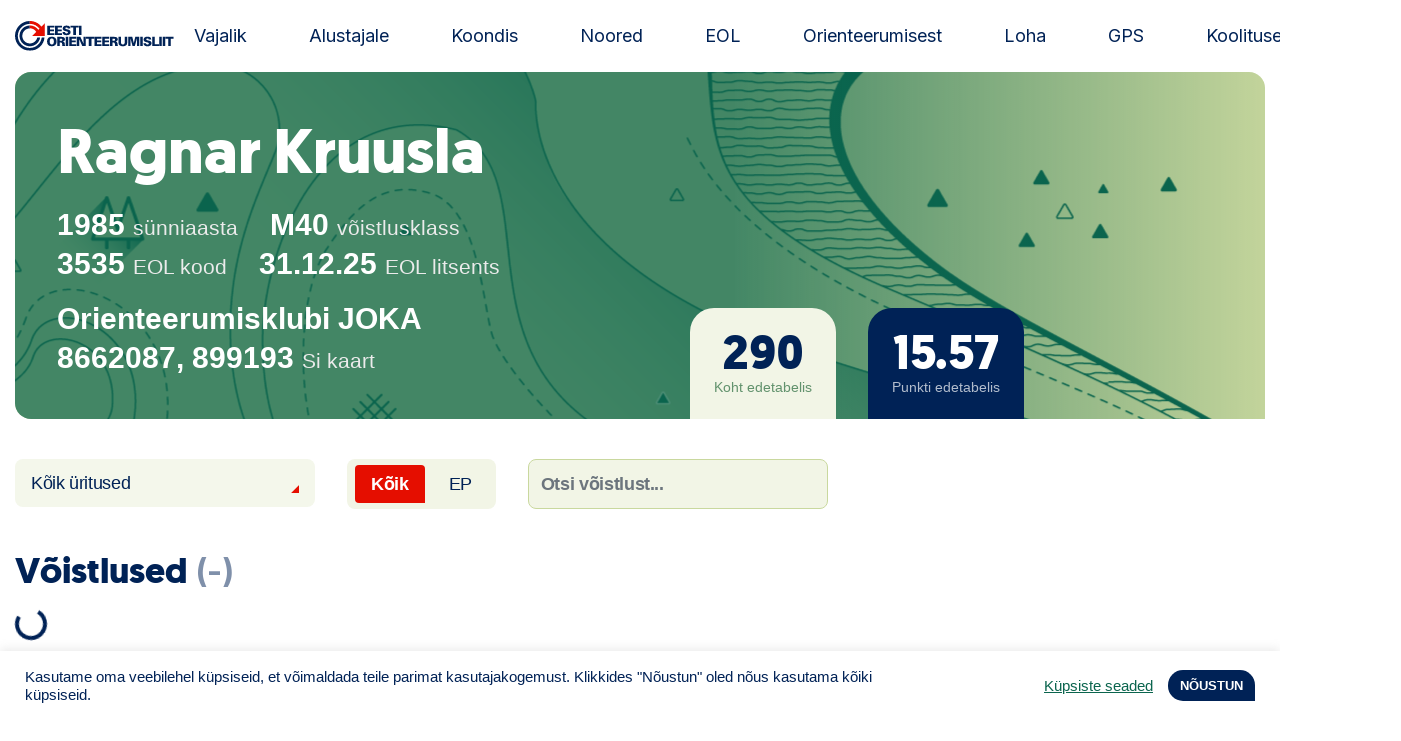

--- FILE ---
content_type: text/html; charset=UTF-8
request_url: https://orienteerumine.ee/sportlane/?eolcode=3535
body_size: 10113
content:

<!doctype html>
<html lang="et">
<head>
    <meta charset="UTF-8">
    <meta name="viewport" content="width=device-width, initial-scale=1, shrink-to-fit=no">
    <meta name="theme-color" content="#002256">
    <title>Sportlane &#x2d; Estonian Orienteering Federation</title>
	<style>img:is([sizes="auto" i], [sizes^="auto," i]) { contain-intrinsic-size: 3000px 1500px }</style>
	
<!-- The SEO Framework by Sybre Waaijer -->
<meta name="robots" content="max-snippet:-1,max-image-preview:standard,max-video-preview:-1" />
<link rel="canonical" href="https://orienteerumine.ee/sportlane/" />
<meta name="theme-color" content="#002256" />
<meta property="og:type" content="website" />
<meta property="og:locale" content="et_EE" />
<meta property="og:site_name" content="Estonian Orienteering Federation" />
<meta property="og:title" content="Sportlane" />
<meta property="og:url" content="https://orienteerumine.ee/sportlane/" />
<meta property="og:image" content="https://orienteerumine.ee/wp-content/uploads/2021/06/cropped-eol-og-1200x628-default.png" />
<meta property="og:image:width" content="1196" />
<meta property="og:image:height" content="628" />
<meta name="twitter:card" content="summary_large_image" />
<meta name="twitter:title" content="Sportlane" />
<meta name="twitter:image" content="https://orienteerumine.ee/wp-content/uploads/2021/06/cropped-eol-og-1200x628-default.png" />
<script type="application/ld+json">{"@context":"https://schema.org","@graph":[{"@type":"WebSite","@id":"https://orienteerumine.ee/#/schema/WebSite","url":"https://orienteerumine.ee/","name":"Estonian Orienteering Federation","description":"Estonian Orienteering Federation","inLanguage":"et","potentialAction":{"@type":"SearchAction","target":{"@type":"EntryPoint","urlTemplate":"https://orienteerumine.ee/search/{search_term_string}/"},"query-input":"required name=search_term_string"},"publisher":{"@type":"Organization","@id":"https://orienteerumine.ee/#/schema/Organization","name":"Estonian Orienteering Federation","url":"https://orienteerumine.ee/","logo":{"@type":"ImageObject","url":"https://orienteerumine.ee/wp-content/uploads/2021/06/eol-favicon-01.png","contentUrl":"https://orienteerumine.ee/wp-content/uploads/2021/06/eol-favicon-01.png","width":157,"height":156}}},{"@type":"WebPage","@id":"https://orienteerumine.ee/sportlane/","url":"https://orienteerumine.ee/sportlane/","name":"Sportlane &#x2d; Estonian Orienteering Federation","inLanguage":"et","isPartOf":{"@id":"https://orienteerumine.ee/#/schema/WebSite"},"breadcrumb":{"@type":"BreadcrumbList","@id":"https://orienteerumine.ee/#/schema/BreadcrumbList","itemListElement":[{"@type":"ListItem","position":1,"item":"https://orienteerumine.ee/","name":"Estonian Orienteering Federation"},{"@type":"ListItem","position":2,"name":"Sportlane"}]},"potentialAction":{"@type":"ReadAction","target":"https://orienteerumine.ee/sportlane/"}}]}</script>
<!-- / The SEO Framework by Sybre Waaijer | 8.79ms meta | 6.11ms boot -->

<link rel='dns-prefetch' href='//ajax.googleapis.com' />
<link rel='dns-prefetch' href='//cdn.jsdelivr.net' />
<link rel='dns-prefetch' href='//fonts.googleapis.com' />
<script type="text/javascript">
/* <![CDATA[ */
window._wpemojiSettings = {"baseUrl":"https:\/\/s.w.org\/images\/core\/emoji\/15.1.0\/72x72\/","ext":".png","svgUrl":"https:\/\/s.w.org\/images\/core\/emoji\/15.1.0\/svg\/","svgExt":".svg","source":{"concatemoji":"https:\/\/orienteerumine.ee\/wp-includes\/js\/wp-emoji-release.min.js?ver=6.8.1"}};
/*! This file is auto-generated */
!function(i,n){var o,s,e;function c(e){try{var t={supportTests:e,timestamp:(new Date).valueOf()};sessionStorage.setItem(o,JSON.stringify(t))}catch(e){}}function p(e,t,n){e.clearRect(0,0,e.canvas.width,e.canvas.height),e.fillText(t,0,0);var t=new Uint32Array(e.getImageData(0,0,e.canvas.width,e.canvas.height).data),r=(e.clearRect(0,0,e.canvas.width,e.canvas.height),e.fillText(n,0,0),new Uint32Array(e.getImageData(0,0,e.canvas.width,e.canvas.height).data));return t.every(function(e,t){return e===r[t]})}function u(e,t,n){switch(t){case"flag":return n(e,"\ud83c\udff3\ufe0f\u200d\u26a7\ufe0f","\ud83c\udff3\ufe0f\u200b\u26a7\ufe0f")?!1:!n(e,"\ud83c\uddfa\ud83c\uddf3","\ud83c\uddfa\u200b\ud83c\uddf3")&&!n(e,"\ud83c\udff4\udb40\udc67\udb40\udc62\udb40\udc65\udb40\udc6e\udb40\udc67\udb40\udc7f","\ud83c\udff4\u200b\udb40\udc67\u200b\udb40\udc62\u200b\udb40\udc65\u200b\udb40\udc6e\u200b\udb40\udc67\u200b\udb40\udc7f");case"emoji":return!n(e,"\ud83d\udc26\u200d\ud83d\udd25","\ud83d\udc26\u200b\ud83d\udd25")}return!1}function f(e,t,n){var r="undefined"!=typeof WorkerGlobalScope&&self instanceof WorkerGlobalScope?new OffscreenCanvas(300,150):i.createElement("canvas"),a=r.getContext("2d",{willReadFrequently:!0}),o=(a.textBaseline="top",a.font="600 32px Arial",{});return e.forEach(function(e){o[e]=t(a,e,n)}),o}function t(e){var t=i.createElement("script");t.src=e,t.defer=!0,i.head.appendChild(t)}"undefined"!=typeof Promise&&(o="wpEmojiSettingsSupports",s=["flag","emoji"],n.supports={everything:!0,everythingExceptFlag:!0},e=new Promise(function(e){i.addEventListener("DOMContentLoaded",e,{once:!0})}),new Promise(function(t){var n=function(){try{var e=JSON.parse(sessionStorage.getItem(o));if("object"==typeof e&&"number"==typeof e.timestamp&&(new Date).valueOf()<e.timestamp+604800&&"object"==typeof e.supportTests)return e.supportTests}catch(e){}return null}();if(!n){if("undefined"!=typeof Worker&&"undefined"!=typeof OffscreenCanvas&&"undefined"!=typeof URL&&URL.createObjectURL&&"undefined"!=typeof Blob)try{var e="postMessage("+f.toString()+"("+[JSON.stringify(s),u.toString(),p.toString()].join(",")+"));",r=new Blob([e],{type:"text/javascript"}),a=new Worker(URL.createObjectURL(r),{name:"wpTestEmojiSupports"});return void(a.onmessage=function(e){c(n=e.data),a.terminate(),t(n)})}catch(e){}c(n=f(s,u,p))}t(n)}).then(function(e){for(var t in e)n.supports[t]=e[t],n.supports.everything=n.supports.everything&&n.supports[t],"flag"!==t&&(n.supports.everythingExceptFlag=n.supports.everythingExceptFlag&&n.supports[t]);n.supports.everythingExceptFlag=n.supports.everythingExceptFlag&&!n.supports.flag,n.DOMReady=!1,n.readyCallback=function(){n.DOMReady=!0}}).then(function(){return e}).then(function(){var e;n.supports.everything||(n.readyCallback(),(e=n.source||{}).concatemoji?t(e.concatemoji):e.wpemoji&&e.twemoji&&(t(e.twemoji),t(e.wpemoji)))}))}((window,document),window._wpemojiSettings);
/* ]]> */
</script>
<style id='wp-emoji-styles-inline-css' type='text/css'>

	img.wp-smiley, img.emoji {
		display: inline !important;
		border: none !important;
		box-shadow: none !important;
		height: 1em !important;
		width: 1em !important;
		margin: 0 0.07em !important;
		vertical-align: -0.1em !important;
		background: none !important;
		padding: 0 !important;
	}
</style>
<link rel='stylesheet' id='cookie-law-info-css' href='https://orienteerumine.ee/wp-content/plugins/cookie-law-info/legacy/public/css/cookie-law-info-public.css?ver=3.3.0' type='text/css' media='all' />
<link rel='stylesheet' id='cookie-law-info-gdpr-css' href='https://orienteerumine.ee/wp-content/plugins/cookie-law-info/legacy/public/css/cookie-law-info-gdpr.css?ver=3.3.0' type='text/css' media='all' />
<link rel='stylesheet' id='extra-css-css' href='https://orienteerumine.ee/wp-content/themes/eol/assets/dist/css/extra.css?ver=1753701680' type='text/css' media='all' />
<link rel='stylesheet' id='pp-google-fonts-css' href='//fonts.googleapis.com/css2?family=Inter%3Awght%40400%3B700%3B800&#038;display=swap&#038;ver=241108-174202' type='text/css' media='all' />
<link rel='stylesheet' id='pp-screen-css' href='https://orienteerumine.ee/wp-content/themes/eol/assets/dist/css/pp-app-theme.css?ver=241108-174202' type='text/css' media='all' />
<link rel='stylesheet' id='pikaday-styles-css' href='https://cdn.jsdelivr.net/npm/pikaday/css/pikaday.css?ver=241108-174202' type='text/css' media='all' />
<script type="text/javascript" src="//ajax.googleapis.com/ajax/libs/jquery/1.12.4/jquery.min.js" id="jquery-js"></script>
<script type="text/javascript" id="cookie-law-info-js-extra">
/* <![CDATA[ */
var Cli_Data = {"nn_cookie_ids":[],"cookielist":[],"non_necessary_cookies":[],"ccpaEnabled":"","ccpaRegionBased":"","ccpaBarEnabled":"","strictlyEnabled":["necessary","obligatoire"],"ccpaType":"gdpr","js_blocking":"1","custom_integration":"","triggerDomRefresh":"","secure_cookies":""};
var cli_cookiebar_settings = {"animate_speed_hide":"500","animate_speed_show":"500","background":"#FFF","border":"#b1a6a6c2","border_on":"","button_1_button_colour":"#002256","button_1_button_hover":"#001b45","button_1_link_colour":"#fff","button_1_as_button":"1","button_1_new_win":"","button_2_button_colour":"#333","button_2_button_hover":"#292929","button_2_link_colour":"#444","button_2_as_button":"","button_2_hidebar":"","button_3_button_colour":"#0b654e","button_3_button_hover":"#09513e","button_3_link_colour":"#fff","button_3_as_button":"1","button_3_new_win":"","button_4_button_colour":"#000","button_4_button_hover":"#000000","button_4_link_colour":"#0b654e","button_4_as_button":"","button_7_button_colour":"#e50e00","button_7_button_hover":"#b70b00","button_7_link_colour":"#fff","button_7_as_button":"1","button_7_new_win":"","font_family":"inherit","header_fix":"","notify_animate_hide":"1","notify_animate_show":"","notify_div_id":"#cookie-law-info-bar","notify_position_horizontal":"right","notify_position_vertical":"bottom","scroll_close":"","scroll_close_reload":"","accept_close_reload":"","reject_close_reload":"","showagain_tab":"","showagain_background":"#fff","showagain_border":"#000","showagain_div_id":"#cookie-law-info-again","showagain_x_position":"100px","text":"#002256","show_once_yn":"","show_once":"10000","logging_on":"","as_popup":"","popup_overlay":"1","bar_heading_text":"","cookie_bar_as":"banner","popup_showagain_position":"bottom-right","widget_position":"left"};
var log_object = {"ajax_url":"https:\/\/orienteerumine.ee\/wp-admin\/admin-ajax.php"};
/* ]]> */
</script>
<script type="text/javascript" src="https://orienteerumine.ee/wp-content/plugins/cookie-law-info/legacy/public/js/cookie-law-info-public.js?ver=3.3.0" id="cookie-law-info-js"></script>
<link rel="EditURI" type="application/rsd+xml" title="RSD" href="https://orienteerumine.ee/xmlrpc.php?rsd" />
<link rel="alternate" title="oEmbed (JSON)" type="application/json+oembed" href="https://orienteerumine.ee/wp-json/oembed/1.0/embed?url=https%3A%2F%2Forienteerumine.ee%2Fsportlane%2F" />
<link rel="alternate" title="oEmbed (XML)" type="text/xml+oembed" href="https://orienteerumine.ee/wp-json/oembed/1.0/embed?url=https%3A%2F%2Forienteerumine.ee%2Fsportlane%2F&#038;format=xml" />
<!-- Stream WordPress user activity plugin v4.1.1 -->
<style type="text/css">.broken_link, a.broken_link {
	text-decoration: line-through;
}</style><link rel="icon" href="https://orienteerumine.ee/wp-content/uploads/2021/06/eol-favicon-01-150x150.png" sizes="32x32" />
<link rel="icon" href="https://orienteerumine.ee/wp-content/uploads/2021/06/eol-favicon-01.png" sizes="192x192" />
<link rel="apple-touch-icon" href="https://orienteerumine.ee/wp-content/uploads/2021/06/eol-favicon-01.png" />
<meta name="msapplication-TileImage" content="https://orienteerumine.ee/wp-content/uploads/2021/06/eol-favicon-01.png" />
			</head>

	<body class="wp-singular page-template page-template-eol-athlete page-template-eol-athlete-php page page-id-3724 wp-theme-eol" data-template="base.twig">
		<a class="skip-link screen-reader-text" href="#content">Liigu sisu juurde</a>
		<div class="wrapper">

						<header class="site-header">
									<div class="site-header__inner">
						<h1 class="site-logo" role="banner">
							<a class="site-logo__link" href="https://orienteerumine.ee" rel="home"><img src="https://orienteerumine.ee/wp-content/themes/eol/assets/dist/img/eol-new-logo.svg" alt="Estonian Orienteering Federation" height="30"><span class="sr-only">Estonian Orienteering Federation</span></a>
						</h1>

												<nav id="nav-main" class="nav-main" role="navigation">
								<ul>
			<li class=" menu-item menu-item-type-post_type menu-item-object-page menu-item-4295 menu-item-has-children ">
			<a target="" href="https://orienteerumine.ee/kuidas-olla-orienteeruja/">Vajalik</a>
					</li>
			<li class=" menu-item menu-item-type-post_type menu-item-object-page menu-item-4899 menu-item-has-children ">
			<a target="" href="https://orienteerumine.ee/orienteerumise-abc/">Alustajale</a>
					</li>
			<li class=" menu-item menu-item-type-post_type menu-item-object-page menu-item-3705 ">
			<a target="" href="https://orienteerumine.ee/orienteerumisjooks/">Koondis</a>
					</li>
			<li class=" menu-item menu-item-type-post_type menu-item-object-page menu-item-8049 menu-item-has-children ">
			<a target="" href="https://orienteerumine.ee/noored/">Noored</a>
					</li>
			<li class=" menu-item menu-item-type-post_type menu-item-object-page menu-item-4394 ">
			<a target="" href="https://orienteerumine.ee/kontakt/">EOL</a>
					</li>
			<li class=" menu-item menu-item-type-post_type menu-item-object-page menu-item-7919 menu-item-has-children ">
			<a target="" href="https://orienteerumine.ee/ajalugu/">Orienteerumisest</a>
					</li>
			<li class=" menu-item menu-item-type-custom menu-item-object-custom menu-item-9170 ">
			<a target="" href="https://loha.osport.ee/">Loha</a>
					</li>
			<li class=" menu-item menu-item-type-custom menu-item-object-custom menu-item-9940 ">
			<a target="" href="https://sportrec.eu/voistlused/">GPS</a>
					</li>
			<li class=" menu-item menu-item-type-post_type menu-item-object-page menu-item-9183 ">
			<a target="" href="https://orienteerumine.ee/koolitused/">Koolitused</a>
					</li>
		</ul>
						</nav><!-- #nav -->
						
						
						<button class="hamburger hamburger--collapse" type="button">
							<span class="hamburger-box">
								<span class="hamburger-inner"></span>
							</span>
						</button>

					</div>
							</header> 

						<div class="modal-menu-overlay">
				<div class="modal-menu-overlay-inner">

					
										<nav id="nav-mobile" class="nav-mobile" role="navigation">
							<ul>
			<li class=" menu-item menu-item-type-taxonomy menu-item-object-category menu-item-3813">
						<a target="" href="https://orienteerumine.ee/uudis/">Uudised</a>
								</li>
			<li class=" menu-item menu-item-type-custom menu-item-object-custom menu-item-8234">
						<a target="" href="https://loha.osport.ee/">Loha</a>
								</li>
			<li class=" menu-item menu-item-type-post_type menu-item-object-page menu-item-8334">
						<a target="" href="https://orienteerumine.ee/noored/"><u>Noored</u></a>
								</li>
			<li class=" menu-item menu-item-type-post_type menu-item-object-page menu-item-10291">
						<a target="" href="https://orienteerumine.ee/anna-oma-panus/"><img src="https://orienteerumine.ee/wp-content/uploads/2025/07/nunnu-tahis.png"  width="40" height="40"> Toetamine</a>
								</li>
			<li class=" menu-item menu-item-type-post_type menu-item-object-page menu-item-5162">
						<a target="" href="https://orienteerumine.ee/eol-litsents/"><strong><u>Telli litsents!</strong></u></a>
								</li>
			<li class=" menu-item menu-item-type-post_type menu-item-object-page menu-item-4910">
						<a target="" href="https://orienteerumine.ee/kuidas-olla-orienteeruja/">Orienteerujale</a>
								</li>
			<li class=" menu-item menu-item-type-post_type menu-item-object-page menu-item-4911">
						<a target="" href="https://orienteerumine.ee/orienteerumise-abc/">Alustajale</a>
								</li>
			<li class=" menu-item menu-item-type-post_type menu-item-object-page menu-item-10303">
						<a target="" href="https://orienteerumine.ee/kontakt/">Kontakt</a>
								</li>
			<li class=" menu-item menu-item-type-post_type menu-item-object-page menu-item-4258">
						<a target="" href="https://orienteerumine.ee/eesti-orienteerumisliidu-juhtimine/">EOL</a>
								</li>
			<li class=" menu-item menu-item-type-post_type menu-item-object-page menu-item-8126">
						<a target="" href="https://orienteerumine.ee/pildid-orienteerumisest/">Galerii</a>
								</li>
			<li class=" menu-item menu-item-type-post_type menu-item-object-page menu-item-3803">
						<a target="" href="https://orienteerumine.ee/kaardid/">Kaardid</a>
								</li>
			<li class=" menu-item menu-item-type-post_type menu-item-object-page menu-item-3814">
						<a target="" href="https://orienteerumine.ee/kalender/">Kalender</a>
								</li>
			<li class=" menu-item menu-item-type-post_type menu-item-object-page menu-item-3815">
						<a target="" href="https://orienteerumine.ee/tulemused/">Tulemused</a>
								</li>
			<li class=" menu-item menu-item-type-post_type menu-item-object-page menu-item-4917">
						<a target="" href="https://orienteerumine.ee/orienteerumisjooks/">Koondised</a>
								</li>
			<li class=" menu-item menu-item-type-post_type menu-item-object-page menu-item-3816">
						<a target="" href="https://orienteerumine.ee/edetabel/">Edetabel</a>
								</li>
			<li class=" menu-item menu-item-type-post_type menu-item-object-page menu-item-4912">
						<a target="" href="https://orienteerumine.ee/tule-klubisse/">Tule klubisse!</a>
								</li>
			<li class=" menu-item menu-item-type-post_type menu-item-object-page menu-item-7646">
						<a target="" href="https://orienteerumine.ee/materjalid/">Dokumendid</a>
								</li>
			<li class=" menu-item menu-item-type-post_type menu-item-object-page menu-item-3818">
						<a target="" href="https://orienteerumine.ee/klubid/">Klubid</a>
								</li>
			<li class=" menu-item menu-item-type-post_type menu-item-object-page menu-item-3819">
						<a target="" href="https://orienteerumine.ee/keelualad/">Suletud maastikud</a>
								</li>
			<li class=" menu-item menu-item-type-post_type menu-item-object-page menu-item-3817">
						<a target="" href="https://orienteerumine.ee/pusirajad/">Püsirajad</a>
								</li>
			<li class=" menu-item menu-item-type-post_type menu-item-object-page menu-item-7934">
						<a target="" href="https://orienteerumine.ee/ajalugu/">Ajalugu</a>
								</li>
			<li class=" menu-item menu-item-type-post_type menu-item-object-page menu-item-9185">
						<a target="" href="https://orienteerumine.ee/koolitused/">Koolitused</a>
								</li>
		</ul>
					</nav><!-- #nav -->
					
					<form class="offcanvas-search-form" action="https://orienteerumine.ee/sportlased/" method="get"> 
						<input class="offcanvas-search-form__input" type="text" name="eol_filter" placeholder="Nimi / EOL kood ..."  >
						<button class="offcanvas-search-form__submit" type="submit">Otsi</button>
					</form>

				</div>
				<button class="modal-menu-overlay-close" type="button">Sulge</button>
			</div>

						<main class="site-main" id="content" role="main">
					<section class="site-single">
		<div class="container-xl">
            
			
                                <div class="athlete-data-summary ">
    <h2 class="athlete-data-summary__name">Ragnar Kruusla</h2>

    <div class="athlete-data-summary-group">
                	<p class="athlete-data-summary-text-label athlete-data-summary__dob">1985 <span class="label">sünniaasta</span></p>
                            <p class="athlete-data-summary-text-label athlete-data-summary__category">M40 <span class="label">võistlusklass</span></p>
            </div>
    <div class="athlete-data-summary-group athlete-data-summary-group--has-bottom-margin">
        <p class="athlete-data-summary-text-label athlete-data-summary__code" data-athlete-id="3535">3535 <span class="label">EOL kood</span></p>
                    <p class="athlete-data-summary-text-label athlete-data-summary__licence">31.12.25 <span class="label">EOL litsents</span></p>
            </div>

            <p class="athlete-data-summary-text-label athlete-data-summary__club">Orienteerumisklubi JOKA</p>
    
            <p class="athlete-data-summary-text-label athlete-data-summary__sicard">8662087, 899193 <span class="label">Si kaart</span></p>
    
    
    <div class="athlete-float-box-wrap">
                <div class="athlete-float-box athlete-float-box--light athlete-float-box--placing">
            <p class="athlete-float-box__value">290</p>
            <p class="athlete-float-box__label">Koht edetabelis</p>
        </div>
        
                <div class="athlete-float-box athlete-float-box--dark athlete-float-box--score">
            <p class="athlete-float-box__value">15.57</p>
            <p class="athlete-float-box__label">Punkti edetabelis</p>
        </div>
            </div>

    <nav class="athlete-data-summary-links">
        
        
            </nav>
    
    </div>
                                
                                
<div class="eol-athlete-search-block">
        <div class="dropdown eol-dropdown">
        <button class="btn dropdown-toggle" type="button" id="dropdownMenuButton" data-toggle="dropdown" aria-haspopup="true" aria-expanded="false">Kõik üritused</button>
        <div class="dropdown-menu" aria-labelledby="dropdownMenuButton">
            <a class="dropdown-item js-show-cat" href="#category-all" data-eol-show-cat=".category-all">Kõik üritused</a>
                            <a class="dropdown-item js-show-cat" href="#category-P" data-eol-show-cat=".category-P"> Päevak</a>
                            <a class="dropdown-item js-show-cat" href="#category-NP" data-eol-show-cat=".category-NP"> Kõik mis ei ole päevak</a>
                            <a class="dropdown-item js-show-cat" href="#category-RG" data-eol-show-cat=".category-RG"><span class="eol-label eol-label--blue">RG</span> Rogain</a>
                            <a class="dropdown-item js-show-cat" href="#category-OJ" data-eol-show-cat=".category-OJ"><span class="eol-label eol-label--blue">OJ</span> Orienteerumisjooks</a>
                            <a class="dropdown-item js-show-cat" href="#category-SO" data-eol-show-cat=".category-SO"><span class="eol-label eol-label--blue">SO</span> Suusaorienteerumine</a>
                            <a class="dropdown-item js-show-cat" href="#category-RO" data-eol-show-cat=".category-RO"><span class="eol-label eol-label--blue">RO</span> Rattaorienteerumine</a>
                            <a class="dropdown-item js-show-cat" href="#category-EM" data-eol-show-cat=".category-EM"><span class="eol-label eol-label--red">EM</span> Eesti meistrivõistlus.</a>
                            <a class="dropdown-item js-show-cat" href="#category-RT" data-eol-show-cat=".category-RT"><span class="eol-label eol-label--blue">RT</span> Rahvusv. tiitlivõistlus</a>
                            <a class="dropdown-item js-show-cat" href="#category-RR" data-eol-show-cat=".category-RR"><span class="eol-label eol-label--blue">RR</span> Rahvusv. rahvavõistlus</a>
                            <a class="dropdown-item js-show-cat" href="#category-TO" data-eol-show-cat=".category-TO"><span class="eol-label eol-label--blue">TO</span> Täpsusorienteerumine</a>
                            <a class="dropdown-item js-show-cat" href="#category-Y" data-eol-show-cat=".category-Y"> EOL üritus</a>
                    </div>
    </div>

        <div class="eol-toggle-switch">
        <a class="selected" href="https://orienteerumine.ee/sportlane/?eolcode=3535&type=ALL" data-showhide="all">Kõik</a>
        <a  href="https://orienteerumine.ee/sportlane/?eolcode=3535&type=EP" data-showhide=".category-EP" >EP</a>
    </div>

        <form class="eol-search-competiton-form" action="#" method="post">
        <input class="form-control js-search-athlete-results" name="eol-athlete-search-competiton" id="eol-athlete-search-competiton" placeholder="Otsi võistlust...">
    </form>
</div>                
                 

                <section class="eol-results">
    <h3 class="eol-results__title">Võistlused <span class="meta js-results-count">(-)</span></h3>

    <div class="athlete-results-spinner" id="athlete-results-spinner">
        <div class="spinner-border" role="status">
            <span class="sr-only">Loading...</span>
        </div>
    </div>

    <div class="eol-results-group container-voistlused" id="res-list-voistlused"></div>

</section>                
                                
                                
                                
                                
            		</div>
	</section>
							</main>

										    <section class="pre-footer">
        <div class="container-xl">
            <div class="row">
                                                        <div class="col-12 col-md-4">
                        <a class="pre-footer-logo" href="https://erametsaliit.ee/" target="_blank">
                            <figure class="pre-footer-logo__logo-wrap">
                                <img class="pre-footer-logo__logo" src="https://orienteerumine.ee/wp-content/uploads/2024/11/eesti-erametsaliit-logo-rgb-horisontaalne-kahev2rviline.png" alt="" height="2208" width="5092">
                            </figure>
                                                    </a>
                    </div>
                                                                            <div class="col-12 col-md-4">
                        <a class="pre-footer-logo" href="https://stebby.eu/et/" target="_blank">
                            <figure class="pre-footer-logo__logo-wrap">
                                <img class="pre-footer-logo__logo" src="https://orienteerumine.ee/wp-content/uploads/2023/04/stebby-events-piklik.png" alt="" height="503" width="1228">
                            </figure>
                                                    </a>
                    </div>
                                                                            <div class="col-12 col-md-4">
                        <a class="pre-footer-logo" href="https://vunder.ee/" target="_blank">
                            <figure class="pre-footer-logo__logo-wrap">
                                <img class="pre-footer-logo__logo" src="https://orienteerumine.ee/wp-content/uploads/2021/06/skizze-varviline-300x146-1.png" alt="" height="146" width="300">
                            </figure>
                                                    </a>
                    </div>
                                                                                                                                                                                                                                                                                                                                                                                                                        </div>
        </div>
    </section>

<footer class="site-footer" id="footer">
    <div class="container-xl">
        <div class="row">
                        <div class="col-6 col-md-3 col-lg-4 col-footer-logo">
                <div class="footer-logo-helper">
                    <figure class="footer-logo">
                        <img src="https://orienteerumine.ee/wp-content/themes/eol/assets/dist/img/logo-eol--footer.png" alt="Estonian Orienteering Federation" height="156">
                    </figure>
                </div>
            </div>
            
                                        <div class="col-12 col-md-3 col-lg-2 col-footer-menu">
                    <nav class="footer-menu-wrapper">
                        	<ul class="footer-menu">
			<li class=" menu-item menu-item-type-post_type menu-item-object-page menu-item-4981">
			<a target="" href="https://orienteerumine.ee/kontakt/">EOL</a>
		</li>
			<li class=" menu-item menu-item-type-post_type menu-item-object-page menu-item-4982">
			<a target="" href="https://orienteerumine.ee/kuidas-olla-orienteeruja/">Orienteerujale</a>
		</li>
			<li class=" menu-item menu-item-type-post_type menu-item-object-page menu-item-4983">
			<a target="" href="https://orienteerumine.ee/orienteerumise-abc/">Alustajale</a>
		</li>
			<li class=" menu-item menu-item-type-post_type menu-item-object-page menu-item-4984">
			<a target="" href="https://orienteerumine.ee/orienteerumisjooks/">Koondis</a>
		</li>
			<li class=" menu-item menu-item-type-taxonomy menu-item-object-category menu-item-49">
			<a target="" href="https://orienteerumine.ee/uudis/">Uudised</a>
		</li>
			<li class=" menu-item menu-item-type-post_type menu-item-object-page menu-item-4451">
			<a target="" href="https://orienteerumine.ee/ajalugu/">Aja lugu</a>
		</li>
		</ul>
                    </nav>
                </div>
                        
                                        <div class="col-12 col-md-4 col-lg-3 col-footer-contact">
                    <div class="footer-contacts">
                        <div class="footer-contacts__address">
                            <p>Kontor:<br />
Õpetaja 9<br />
Tartu 51003<br />
Swedbank: EE972200221002100295<br />
SWIFT HABAEE2X<br />
SEB: EE671010220034030010<br />
SWIFT EEUHEE2X</p>

                        </div>
                                                    <p class="footer-contacts__phone"><strong>Tel</strong>: <a href="tel:+3725232977">+372 52 32 977</a></p>
                        
                                                    <p class="footer-contacts__email"><a href="mailto:&#101;&#111;&#108;&#64;&#111;&#114;ie&#110;t&#101;&#101;r&#117;&#109;&#105;n&#101;&#46;ee">eol&#64;or&#105;e&#110;te&#101;&#114;u&#109;&#105;n&#101;&#46;e&#101;</a></p>
                                            </div>
                </div>
            
                                        <div class="col-6 col-md-2 col-lg-3 col-footer-social">
                    <nav class="social-menu-wrapper">
                        	<ul class="social-menu">
			<li class=" menu-item menu-item-type-custom menu-item-object-custom menu-item-42">
			<a target="" href="https://www.facebook.com/EestiOrienteerumisliit">Facebook</a>
		</li>
		</ul>
                    </nav>
                </div>
                    </div>
    </div>
</footer>						<script type="speculationrules">
{"prefetch":[{"source":"document","where":{"and":[{"href_matches":"\/*"},{"not":{"href_matches":["\/wp-*.php","\/wp-admin\/*","\/wp-content\/uploads\/*","\/wp-content\/*","\/wp-content\/plugins\/*","\/wp-content\/themes\/eol\/*","\/*\\?(.+)"]}},{"not":{"selector_matches":"a[rel~=\"nofollow\"]"}},{"not":{"selector_matches":".no-prefetch, .no-prefetch a"}}]},"eagerness":"conservative"}]}
</script>
<!--googleoff: all--><div id="cookie-law-info-bar" data-nosnippet="true"><span><div class="cli-bar-container cli-style-v2"><div class="cli-bar-message">Kasutame oma veebilehel küpsiseid, et võimaldada teile parimat kasutajakogemust. Klikkides "Nõustun" oled nõus kasutama kõiki küpsiseid.</div><div class="cli-bar-btn_container"><a role='button' class="cli_settings_button" style="margin:0px 10px 0px 5px">Küpsiste seaded</a><a role='button' data-cli_action="accept" id="cookie_action_close_header" class="medium cli-plugin-button cli-plugin-main-button cookie_action_close_header cli_action_button wt-cli-accept-btn">NÕUSTUN</a></div></div></span></div><div id="cookie-law-info-again" data-nosnippet="true"><span id="cookie_hdr_showagain">Manage consent</span></div><div class="cli-modal" data-nosnippet="true" id="cliSettingsPopup" tabindex="-1" role="dialog" aria-labelledby="cliSettingsPopup" aria-hidden="true">
  <div class="cli-modal-dialog" role="document">
	<div class="cli-modal-content cli-bar-popup">
		  <button type="button" class="cli-modal-close" id="cliModalClose">
			<svg class="" viewBox="0 0 24 24"><path d="M19 6.41l-1.41-1.41-5.59 5.59-5.59-5.59-1.41 1.41 5.59 5.59-5.59 5.59 1.41 1.41 5.59-5.59 5.59 5.59 1.41-1.41-5.59-5.59z"></path><path d="M0 0h24v24h-24z" fill="none"></path></svg>
			<span class="wt-cli-sr-only">Close</span>
		  </button>
		  <div class="cli-modal-body">
			<div class="cli-container-fluid cli-tab-container">
	<div class="cli-row">
		<div class="cli-col-12 cli-align-items-stretch cli-px-0">
			<div class="cli-privacy-overview">
				<h4>Privacy Overview</h4>				<div class="cli-privacy-content">
					<div class="cli-privacy-content-text">See veebisait kasutab küpsiseid, et parandada teie kasutajakogemust saidil navigeerimisel. Nendest küpsistest salvestatakse teie brauserisse need, mis on liigitatud hädavajalikeks, kuna need on olulised veebisaidi põhifunktsioonide toimimiseks. Kasutame ka kolmandate osapoolte küpsiseid, mis aitavad meil analüüsida ja mõista, kuidas te seda veebisaiti kasutate. Neid küpsiseid salvestatakse teie brauserisse ainult teie nõusolekul. Teil on ka võimalus neist küpsistest keelduda. Siiski võib keeldumine mõnest neist küpsistest mõjutada teie sirvimiskogemust.</div>
				</div>
				<a class="cli-privacy-readmore" aria-label="Show more" role="button" data-readmore-text="Show more" data-readless-text="Show less"></a>			</div>
		</div>
		<div class="cli-col-12 cli-align-items-stretch cli-px-0 cli-tab-section-container">
												<div class="cli-tab-section">
						<div class="cli-tab-header">
							<a role="button" tabindex="0" class="cli-nav-link cli-settings-mobile" data-target="necessary" data-toggle="cli-toggle-tab">
								Hädavajalikud							</a>
															<div class="wt-cli-necessary-checkbox">
									<input type="checkbox" class="cli-user-preference-checkbox"  id="wt-cli-checkbox-necessary" data-id="checkbox-necessary" checked="checked"  />
									<label class="form-check-label" for="wt-cli-checkbox-necessary">Hädavajalikud</label>
								</div>
								<span class="cli-necessary-caption">Always Enabled</span>
													</div>
						<div class="cli-tab-content">
							<div class="cli-tab-pane cli-fade" data-id="necessary">
								<div class="wt-cli-cookie-description">
									Hädavajalikud küpsised on veebisaidi korrektseks toimimiseks täiesti vajalikud. Need küpsised tagavad veebisaidi põhifunktsioonide ja turvaelementide toimimise – anonüümselt.

<table class="cookielawinfo-row-cat-table cookielawinfo-winter"><thead><tr><th class="cookielawinfo-column-1">Cookie</th><th class="cookielawinfo-column-3">Duration</th><th class="cookielawinfo-column-4">Description</th></tr></thead><tbody><tr class="cookielawinfo-row"><td class="cookielawinfo-column-1">cookielawinfo-checbox-analytics</td><td class="cookielawinfo-column-3">11 months</td><td class="cookielawinfo-column-4">This cookie is set by GDPR Cookie Consent plugin. The cookie is used to store the user consent for the cookies in the category "Analytics".</td></tr><tr class="cookielawinfo-row"><td class="cookielawinfo-column-1">cookielawinfo-checbox-functional</td><td class="cookielawinfo-column-3">11 months</td><td class="cookielawinfo-column-4">The cookie is set by GDPR cookie consent to record the user consent for the cookies in the category "Functional".</td></tr><tr class="cookielawinfo-row"><td class="cookielawinfo-column-1">cookielawinfo-checbox-others</td><td class="cookielawinfo-column-3">11 months</td><td class="cookielawinfo-column-4">This cookie is set by GDPR Cookie Consent plugin. The cookie is used to store the user consent for the cookies in the category "Other.</td></tr><tr class="cookielawinfo-row"><td class="cookielawinfo-column-1">cookielawinfo-checkbox-necessary</td><td class="cookielawinfo-column-3">11 months</td><td class="cookielawinfo-column-4">This cookie is set by GDPR Cookie Consent plugin. The cookies is used to store the user consent for the cookies in the category "Necessary".</td></tr><tr class="cookielawinfo-row"><td class="cookielawinfo-column-1">cookielawinfo-checkbox-performance</td><td class="cookielawinfo-column-3">11 months</td><td class="cookielawinfo-column-4">This cookie is set by GDPR Cookie Consent plugin. The cookie is used to store the user consent for the cookies in the category "Performance".</td></tr><tr class="cookielawinfo-row"><td class="cookielawinfo-column-1">viewed_cookie_policy</td><td class="cookielawinfo-column-3">11 months</td><td class="cookielawinfo-column-4">The cookie is set by the GDPR Cookie Consent plugin and is used to store whether or not user has consented to the use of cookies. It does not store any personal data.</td></tr></tbody></table>								</div>
							</div>
						</div>
					</div>
																	<div class="cli-tab-section">
						<div class="cli-tab-header">
							<a role="button" tabindex="0" class="cli-nav-link cli-settings-mobile" data-target="functional" data-toggle="cli-toggle-tab">
								Funktsionaalsed							</a>
															<div class="cli-switch">
									<input type="checkbox" id="wt-cli-checkbox-functional" class="cli-user-preference-checkbox"  data-id="checkbox-functional" />
									<label for="wt-cli-checkbox-functional" class="cli-slider" data-cli-enable="Enabled" data-cli-disable="Disabled"><span class="wt-cli-sr-only">Funktsionaalsed</span></label>
								</div>
													</div>
						<div class="cli-tab-content">
							<div class="cli-tab-pane cli-fade" data-id="functional">
								<div class="wt-cli-cookie-description">
									Funktsionaalsed küpsised aitavad täita teatud funktsioone, nagu veebisaidi sisu jagamine sotsiaalmeedia platvormidel, tagasiside kogumine ja muud kolmandate osapoolte funktsioonid.
								</div>
							</div>
						</div>
					</div>
																	<div class="cli-tab-section">
						<div class="cli-tab-header">
							<a role="button" tabindex="0" class="cli-nav-link cli-settings-mobile" data-target="performance" data-toggle="cli-toggle-tab">
								Jõudlus							</a>
															<div class="cli-switch">
									<input type="checkbox" id="wt-cli-checkbox-performance" class="cli-user-preference-checkbox"  data-id="checkbox-performance" />
									<label for="wt-cli-checkbox-performance" class="cli-slider" data-cli-enable="Enabled" data-cli-disable="Disabled"><span class="wt-cli-sr-only">Jõudlus</span></label>
								</div>
													</div>
						<div class="cli-tab-content">
							<div class="cli-tab-pane cli-fade" data-id="performance">
								<div class="wt-cli-cookie-description">
									Jõudlusküpsiseid kasutatakse veebisaidi olulisemate jõudlusnäitajate mõistmiseks ja analüüsimiseks, mis aitab pakkuda külastajatele paremat kasutajakogemust.
								</div>
							</div>
						</div>
					</div>
																	<div class="cli-tab-section">
						<div class="cli-tab-header">
							<a role="button" tabindex="0" class="cli-nav-link cli-settings-mobile" data-target="analytics" data-toggle="cli-toggle-tab">
								Analüütikaküpsised							</a>
															<div class="cli-switch">
									<input type="checkbox" id="wt-cli-checkbox-analytics" class="cli-user-preference-checkbox"  data-id="checkbox-analytics" />
									<label for="wt-cli-checkbox-analytics" class="cli-slider" data-cli-enable="Enabled" data-cli-disable="Disabled"><span class="wt-cli-sr-only">Analüütikaküpsised</span></label>
								</div>
													</div>
						<div class="cli-tab-content">
							<div class="cli-tab-pane cli-fade" data-id="analytics">
								<div class="wt-cli-cookie-description">
									Analüütikaküpsiseid kasutatakse selleks, et mõista, kuidas külastajad veebisaidiga suhtlevad. Need küpsised aitavad koguda teavet erinevate mõõdikute kohta, nagu külastajate arv, põrkemäär, liikluse allikad jms.
								</div>
							</div>
						</div>
					</div>
																	<div class="cli-tab-section">
						<div class="cli-tab-header">
							<a role="button" tabindex="0" class="cli-nav-link cli-settings-mobile" data-target="advertisement" data-toggle="cli-toggle-tab">
								Reklaamiküpsiseid							</a>
															<div class="cli-switch">
									<input type="checkbox" id="wt-cli-checkbox-advertisement" class="cli-user-preference-checkbox"  data-id="checkbox-advertisement" />
									<label for="wt-cli-checkbox-advertisement" class="cli-slider" data-cli-enable="Enabled" data-cli-disable="Disabled"><span class="wt-cli-sr-only">Reklaamiküpsiseid</span></label>
								</div>
													</div>
						<div class="cli-tab-content">
							<div class="cli-tab-pane cli-fade" data-id="advertisement">
								<div class="wt-cli-cookie-description">
									Reklaamiküpsiseid kasutatakse selleks, et näidata külastajatele asjakohaseid reklaame ja turunduskampaaniaid. Need küpsised jälgivad külastajaid erinevatel veebisaitidel ja koguvad teavet, et pakkuda isikupärastatud reklaame.
								</div>
							</div>
						</div>
					</div>
																	<div class="cli-tab-section">
						<div class="cli-tab-header">
							<a role="button" tabindex="0" class="cli-nav-link cli-settings-mobile" data-target="others" data-toggle="cli-toggle-tab">
								Muud							</a>
															<div class="cli-switch">
									<input type="checkbox" id="wt-cli-checkbox-others" class="cli-user-preference-checkbox"  data-id="checkbox-others" />
									<label for="wt-cli-checkbox-others" class="cli-slider" data-cli-enable="Enabled" data-cli-disable="Disabled"><span class="wt-cli-sr-only">Muud</span></label>
								</div>
													</div>
						<div class="cli-tab-content">
							<div class="cli-tab-pane cli-fade" data-id="others">
								<div class="wt-cli-cookie-description">
									Muud kategoriseerimata küpsised on sellised, mida hetkel analüüsitakse ega ole veel ühtegi kategooriasse liigitatud.
								</div>
							</div>
						</div>
					</div>
										</div>
	</div>
</div>
		  </div>
		  <div class="cli-modal-footer">
			<div class="wt-cli-element cli-container-fluid cli-tab-container">
				<div class="cli-row">
					<div class="cli-col-12 cli-align-items-stretch cli-px-0">
						<div class="cli-tab-footer wt-cli-privacy-overview-actions">
						
															<a id="wt-cli-privacy-save-btn" role="button" tabindex="0" data-cli-action="accept" class="wt-cli-privacy-btn cli_setting_save_button wt-cli-privacy-accept-btn cli-btn">SAVE &amp; ACCEPT</a>
													</div>
						
					</div>
				</div>
			</div>
		</div>
	</div>
  </div>
</div>
<div class="cli-modal-backdrop cli-fade cli-settings-overlay"></div>
<div class="cli-modal-backdrop cli-fade cli-popupbar-overlay"></div>
<!--googleon: all--><link rel='stylesheet' id='cookie-law-info-table-css' href='https://orienteerumine.ee/wp-content/plugins/cookie-law-info/legacy/public/css/cookie-law-info-table.css?ver=3.3.0' type='text/css' media='all' />
<script type="text/javascript" id="fdc-js-extra">
/* <![CDATA[ */
var _fdcVars = {"ajax":{"url":"https:\/\/orienteerumine.ee\/wp-admin\/admin-ajax.php","nonce":"4c912d45eb"},"str":{"no_file_added":"No file added by the user"}};
/* ]]> */
</script>
<script type="text/javascript" src="https://orienteerumine.ee/wp-content/plugins/form-data-collector/scripts/fdc-front.min.js?ver=2.2.3" id="fdc-js"></script>
<script type="text/javascript" id="pp-app-js-extra">
/* <![CDATA[ */
var pp_vars = {"ajax_url":"https:\/\/orienteerumine.ee\/wp-admin\/admin-ajax.php","lang":"et","nonce":"55bf6e3334","theme_uri":"https:\/\/orienteerumine.ee\/wp-content\/themes\/eol","pikaday_i18n":{"previousMonth":"Eelmine kuu","nextMonth":"J\u00e4rgmine kuu","months":["Jaanuar","Veebruar","M\u00e4rts","Aprill","Mai","Juuni","Juuli","August","September","Oktoober","November","Detsember"],"weekdays":["P\u00fchap\u00e4ev","Esmasp\u00e4ev","Teisip\u00e4ev","Kolmap\u00e4ev","Neljap\u00e4ev","Reede","Laup\u00e4ev"],"weekdaysShort":["P","E","T","K","N","R","L"]}};
/* ]]> */
</script>
<script type="text/javascript" src="https://orienteerumine.ee/wp-content/themes/eol/assets/dist/js/pp-app.js?ver=250625-80636" id="pp-app-js"></script>
<script type="text/javascript" src="https://orienteerumine.ee/wp-content/themes/eol/assets/dist/js/pp-vendors.js?ver=221129-91308" id="pp-app-vendors-js"></script>
<script type="text/javascript" src="https://cdn.jsdelivr.net/npm/pikaday/pikaday.js?ver=221129-91308" id="pikaday-core-js"></script>
<script type="text/javascript" src="https://cdn.jsdelivr.net/npm/pikaday/plugins/pikaday.jquery.js?ver=221129-91308" id="pikaday-jquery-plugin-js"></script>
<script>window.GA_ID='G-DL7MBSH425'</script><script src='https://orienteerumine.ee/wp-content/plugins/flying-analytics/js/gtag.js' defer></script><script>window.dataLayer = window.dataLayer || [];function gtag(){dataLayer.push(arguments);}gtag('js', new Date());gtag('config', 'G-DL7MBSH425');</script>
		</div>
		
	</body>
</html>


--- FILE ---
content_type: text/css
request_url: https://orienteerumine.ee/wp-content/themes/eol/assets/dist/css/extra.css?ver=1753701680
body_size: -102
content:
.btn-donate-amount {
    margin-left: 16px!important;
    margin-bottom: 16px!important;
    border-radius: 58px 58px 0px 58px!important;
    font-weight: 800!important;
    font-size: 18px!important;
    text-align: center!important;
    letter-spacing: 0.02em!important;
    color: #FFFFFF!important;
    text-transform: uppercase!important;
    min-width: 109px!important;

    background-color: #0B654E!important;
    border: none;
    color: #fff!important;
    width: 21%!important;
}

.btn-donate-amount.active,
.btn-donate-amount:hover {
    background-color: #002256!important;
    border: 1px solid #fff !important;
    color: #fff!important;
}

.input-donate-amount {
    margin-left: 16px !important;
    margin-bottom: 16px !important;
    box-sizing: border-box !important;
    border-radius: 8px !important;
    font-weight: bold !important;
    font-size: 18px !important;
    letter-spacing: -0.02em !important;
    height: 40px !important;
    padding-left: 12px !important;
    width: auto !important;

	background: #fff!important;
    border: 1px solid #C9D89E!important;    
}

.btn-donate {
    border-radius: 58px 58px 0px 58px!important;
    font-weight: 800!important;
    font-size: 22px!important;
    text-align: center!important;
    letter-spacing: 0.02em!important;
    color: #FFFFFF!important;
    text-transform: uppercase!important;
    min-width: 132px!important;
}

.donate-center {
	text-align: center;
}

.donate-disclaimer {
	font-size: 90%;
}

.custom-control-label.white::before {
    background-color: #fff;
}
.custom-control-input:checked ~ .custom-control-label.white::before {
    background-color: #fff;
}

.payment-method-item {
	font-size: 90%!important;
    color: #002256!important;
}

.cli-plugin-button,
#wt-cli-privacy-save-btn {
	border-radius: 58px 58px 0px 58px!important;
}

#wt-cli-privacy-save-btn {
	color: #fff;
	background-color: #0B654E;
}

.cli-switch input:checked + .cli-slider {
    background-color: #0B654E;
}

--- FILE ---
content_type: image/svg+xml
request_url: https://orienteerumine.ee/wp-content/themes/eol/assets/dist/img/x.svg
body_size: -447
content:
<svg width="24" height="24" fill="none" xmlns="http://www.w3.org/2000/svg"><path d="M1.333 22.667a1.886 1.886 0 010-2.667L18.667 2.667a3.771 3.771 0 015.333 0l-20 20a1.886 1.886 0 01-2.667 0z" fill="#002256"/><path d="M1.333 1.333a1.886 1.886 0 012.667 0l17.333 17.334a3.771 3.771 0 010 5.333l-20-20a1.886 1.886 0 010-2.667z" fill="#002256"/></svg>

--- FILE ---
content_type: application/javascript; charset=utf-8
request_url: https://cdn.jsdelivr.net/npm/pikaday/plugins/pikaday.jquery.js?ver=221129-91308
body_size: -45
content:
/*!
 * Pikaday jQuery plugin.
 *
 * Copyright © 2013 David Bushell | BSD & MIT license | https://github.com/Pikaday/Pikaday
 */

(function (root, factory)
{
    'use strict';

    if (typeof exports === 'object') {
        // CommonJS module
        factory(require('jquery'), require('pikaday'));
    } else if (typeof define === 'function' && define.amd) {
        // AMD. Register as an anonymous module.
        define(['jquery', 'pikaday'], factory);
    } else {
        // Browser globals
        factory(root.jQuery, root.Pikaday);
    }
}(this, function ($, Pikaday)
{
    'use strict';

    $.fn.pikaday = function()
    {
        var args = arguments;

        if (!args || !args.length) {
            args = [{ }];
        }

        return this.each(function()
        {
            var self   = $(this),
                plugin = self.data('pikaday');

            if (!(plugin instanceof Pikaday)) {
                if (typeof args[0] === 'object') {
                    var options = $.extend({}, args[0]);
                    options.field = self[0];
                    self.data('pikaday', new Pikaday(options));
                }
            } else {
                if (typeof args[0] === 'string' && typeof plugin[args[0]] === 'function') {
                    plugin[args[0]].apply(plugin, Array.prototype.slice.call(args,1));

                    if (args[0] === 'destroy') {
                        self.removeData('pikaday');
                    }
                }
            }
        });
    };

}));


--- FILE ---
content_type: image/svg+xml
request_url: https://orienteerumine.ee/wp-content/themes/eol/assets/dist/img/icon-facebook.svg
body_size: -343
content:
<svg width="93" height="92" fill="none" xmlns="http://www.w3.org/2000/svg"><path d="M46.47 0C20.805 0 0 20.72 0 46.278 0 69.373 16.99 88.515 39.21 92V59.658H27.406v-13.38H39.21V36.082c0-11.608 6.939-18.009 17.549-18.009 5.084 0 10.41.903 10.41.903v11.38h-5.874c-5.763 0-7.566 3.574-7.566 7.234v8.678h12.878l-2.06 13.38H53.73v32.343c22.219-3.467 39.21-22.614 39.21-45.713C92.939 20.72 72.132 0 46.469 0z" fill="#002256"/></svg>